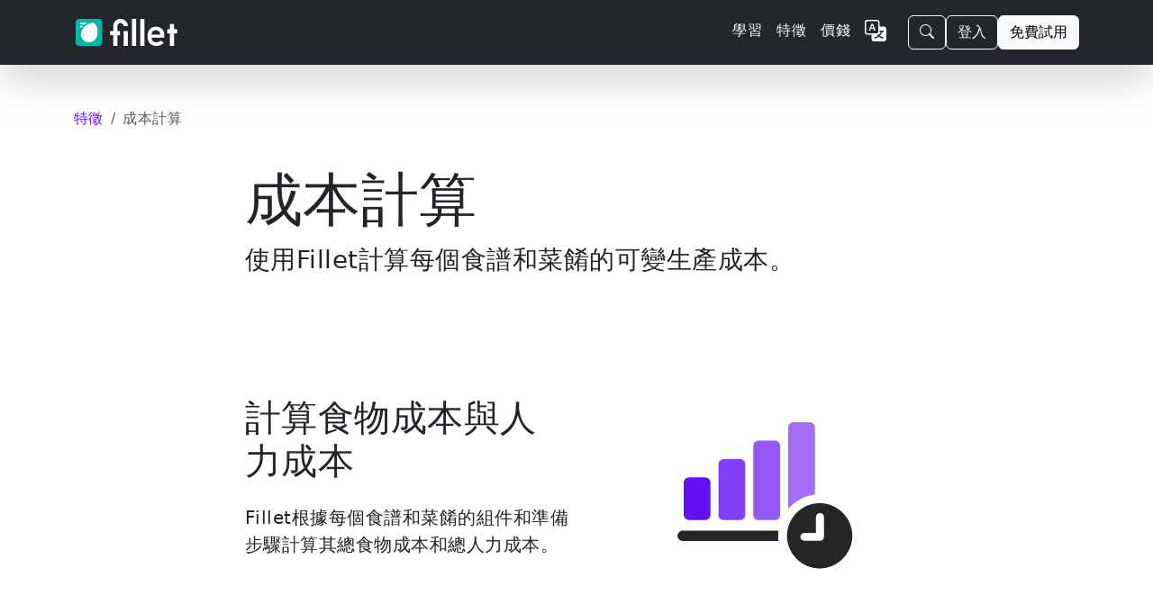

--- FILE ---
content_type: text/html;charset=UTF-8
request_url: https://fillet.sg/zh-Hant/features/cost-calculation
body_size: 15510
content:
<!doctype html>
<html lang="zh-Hant" xmlns="http://www.w3.org/1999/xhtml"
      dir="ltr">

<head>
    <meta charset="utf-8">
    <meta name="viewport" content="width=device-width, initial-scale=1, shrink-to-fit=no">
    <meta name="description" content="Fillet根據每個食譜和菜餚的組件和準備步驟計算其總食物成本和總人力成本。
根據批量大小計算可變生產成本。根據比例因子放大或縮小食譜。預覽批量大小如何影響每個組件的成本。">
    <title>成本計算 - Fillet</title>
    
    <link rel="stylesheet" href="/css/custom.min.css">
    <link rel="shortcut icon" href="/favicon.ico">
    <!-- Matomo -->
    <script>
        let _paq = window._paq = window._paq || [];
        
        _paq.push(['trackPageView']);
        _paq.push(['enableLinkTracking']);
        (function () {
            const u = "https://getfillet.matomo.cloud/";
            _paq.push(['setTrackerUrl', u + 'matomo.php']);
            _paq.push(['setSiteId', '1']);
            const d = document, g = d.createElement('script'), s = d.getElementsByTagName('script')[0];
            g.type = 'text/javascript';
            g.async = true;
            g.src = u + 'matomo.js';
            s.parentNode.insertBefore(g, s);
        })();
    </script>
    <!-- End Matomo Code -->
</head>
<body>
<svg xmlns="http://www.w3.org/2000/svg" style="display: none;">
    <symbol id="facebook" viewBox="0 0 16 16">
        <path d="M16 8.049c0-4.446-3.582-8.05-8-8.05C3.58 0-.002 3.603-.002 8.05c0 4.017 2.926 7.347 6.75 7.951v-5.625h-2.03V8.05H6.75V6.275c0-2.017 1.195-3.131 3.022-3.131.876 0 1.791.157 1.791.157v1.98h-1.009c-.993 0-1.303.621-1.303 1.258v1.51h2.218l-.354 2.326H9.25V16c3.824-.604 6.75-3.934 6.75-7.951z"></path>
    </symbol>
    <symbol id="instagram" viewBox="0 0 16 16">
        <path d="M8 0C5.829 0 5.556.01 4.703.048 3.85.088 3.269.222 2.76.42a3.917 3.917 0 0 0-1.417.923A3.927 3.927 0 0 0 .42 2.76C.222 3.268.087 3.85.048 4.7.01 5.555 0 5.827 0 8.001c0 2.172.01 2.444.048 3.297.04.852.174 1.433.372 1.942.205.526.478.972.923 1.417.444.445.89.719 1.416.923.51.198 1.09.333 1.942.372C5.555 15.99 5.827 16 8 16s2.444-.01 3.298-.048c.851-.04 1.434-.174 1.943-.372a3.916 3.916 0 0 0 1.416-.923c.445-.445.718-.891.923-1.417.197-.509.332-1.09.372-1.942C15.99 10.445 16 10.173 16 8s-.01-2.445-.048-3.299c-.04-.851-.175-1.433-.372-1.941a3.926 3.926 0 0 0-.923-1.417A3.911 3.911 0 0 0 13.24.42c-.51-.198-1.092-.333-1.943-.372C10.443.01 10.172 0 7.998 0h.003zm-.717 1.442h.718c2.136 0 2.389.007 3.232.046.78.035 1.204.166 1.486.275.373.145.64.319.92.599.28.28.453.546.598.92.11.281.24.705.275 1.485.039.843.047 1.096.047 3.231s-.008 2.389-.047 3.232c-.035.78-.166 1.203-.275 1.485a2.47 2.47 0 0 1-.599.919c-.28.28-.546.453-.92.598-.28.11-.704.24-1.485.276-.843.038-1.096.047-3.232.047s-2.39-.009-3.233-.047c-.78-.036-1.203-.166-1.485-.276a2.478 2.478 0 0 1-.92-.598 2.48 2.48 0 0 1-.6-.92c-.109-.281-.24-.705-.275-1.485-.038-.843-.046-1.096-.046-3.233 0-2.136.008-2.388.046-3.231.036-.78.166-1.204.276-1.486.145-.373.319-.64.599-.92.28-.28.546-.453.92-.598.282-.11.705-.24 1.485-.276.738-.034 1.024-.044 2.515-.045v.002zm4.988 1.328a.96.96 0 1 0 0 1.92.96.96 0 0 0 0-1.92zm-4.27 1.122a4.109 4.109 0 1 0 0 8.217 4.109 4.109 0 0 0 0-8.217zm0 1.441a2.667 2.667 0 1 1 0 5.334 2.667 2.667 0 0 1 0-5.334z"></path>
    </symbol>
    <symbol id="twitter" viewBox="0 0 16 16">
        <path d="M5.026 15c6.038 0 9.341-5.003 9.341-9.334 0-.14 0-.282-.006-.422A6.685 6.685 0 0 0 16 3.542a6.658 6.658 0 0 1-1.889.518 3.301 3.301 0 0 0 1.447-1.817 6.533 6.533 0 0 1-2.087.793A3.286 3.286 0 0 0 7.875 6.03a9.325 9.325 0 0 1-6.767-3.429 3.289 3.289 0 0 0 1.018 4.382A3.323 3.323 0 0 1 .64 6.575v.045a3.288 3.288 0 0 0 2.632 3.218 3.203 3.203 0 0 1-.865.115 3.23 3.23 0 0 1-.614-.057 3.283 3.283 0 0 0 3.067 2.277A6.588 6.588 0 0 1 .78 13.58a6.32 6.32 0 0 1-.78-.045A9.344 9.344 0 0 0 5.026 15z"></path>
    </symbol>
    <symbol id="youtube" viewBox="0 0 16 16">
        <path d="M8.051 1.999h.089c.822.003 4.987.033 6.11.335a2.01 2.01.0 011.415 1.42c.101.38.172.883.22 1.402l.01.104.022.26.008.104c.065.914.073 1.77.074 1.957v.075c-.001.194-.01 1.108-.082 2.06l-.008.105-.009.104c-.05.572-.124 1.14-.235 1.558a2.007 2.007.0 01-1.415 1.42c-1.16.312-5.569.334-6.18.335h-.142c-.309.0-1.587-.006-2.927-.052l-.17-.006-.087-.004-.171-.007-.171-.007c-1.11-.049-2.167-.128-2.654-.26a2.007 2.007.0 01-1.415-1.419c-.111-.417-.185-.986-.235-1.558L.09 9.82.082 9.716A31.4 31.4.0 010 7.68v-.122C.002 7.343.01 6.6.064 5.78l.007-.103.003-.052.008-.104.022-.26.01-.104c.048-.519.119-1.023.22-1.402a2.007 2.007.0 011.415-1.42c.487-.13 1.544-.21 2.654-.26l.17-.007.172-.006.086-.003.171-.007A99.788 99.788.0 017.858 2h.193zM6.4 5.209v4.818l4.157-2.408L6.4 5.209z"/>
    </symbol>
</svg>
<!-- Stripe JS -->
<script async src="https://js.stripe.com/v3/"></script>
<!-- end Stripe JS -->
<nav class="navbar navbar-expand-lg navbar-dark z-3 sticky-top shadow-lg" style="background-color:rgba(33,37,41,0.988);">
    <div class="container">
        <a class="navbar-brand" href="/zh-Hant/">
            <img class="d-inline-block align-middle my-2" alt="fillet_full_logo_white"
                 srcset="
                /images/logo_full.png,
                /images/logo_full_2x.png 2x,
                /images/logo_full_3x.png 3x,
                /images/logo_full_4x.png 4x
                             "
                 src="/images/logo_full.png"
                 height="30">
        </a>
        <!-- Sign in (mobile) -->
        <div class="flex-fill d-lg-none"></div>
        <a class="btn btn-outline-light me-3 d-lg-none" href="https://web.getfillet.com/login">登入</a>
        <!-- end Sign in (mobile) -->
        <button aria-controls="navbarSupportedContent" aria-expanded="false" aria-label="Toggle navigation"
                class="navbar-toggler border-0 p-0"
                data-bs-target="#navbarSupportedContent" data-bs-toggle="collapse" type="button">
            <span class="navbar-toggler-icon"></span>
        </button>
        <div class="collapse navbar-collapse flex-grow-1" id="navbarSupportedContent">
            <ul class="navbar-nav ms-auto me-3 mb-2 mb-lg-0 gap-2">
                <!-- Learn -->
                <li class="nav-item">
                    <a class="nav-link text-light letters-spaced" href="/zh-Hant/guides?utm_source=nav">
                        <span>學習</span>
                    </a>
                </li>
                <!-- end Learn -->
                <!-- Features -->
                <li class="nav-item">
                    <a class="nav-link text-light letters-spaced" href="/zh-Hant/features?utm_source=nav">
                        <span>特徵</span>
                    </a>
                </li>
                <!-- end Features -->
                <!-- Pricing -->
                <li class="nav-item">
                    <a class="nav-link text-light letters-spaced" href="/zh-Hant/pricing?utm_source=nav">價錢</a>
                </li>
                <!-- end Pricing -->
                <!-- Dropdown buttons -->
                <!-- More dropdown -->
                <li class="nav-item dropdown d-none" id="dropdown-more">
                    <a class="nav-link dropdown-toggle" href="#" role="button" data-bs-toggle="dropdown" aria-expanded="false">
                        <span>更多的</span>
                    </a>
                    <ul class="dropdown-menu dropdown-menu-dark dropdown-menu-lg-end">
                        <li><a class="dropdown-item my-1" href="/zh-Hant/support?utm_source=nav">
                            <svg xmlns="http://www.w3.org/2000/svg" width="1em" height="1em" fill="currentColor" class="bi bi-book me-2" viewBox="0 0 16 16">
                                <path fill-rule="evenodd" d="M1 2.828c.885-.37 2.154-.769 3.388-.893 1.33-.134 2.458.063 3.112.752v9.746c-.935-.53-2.12-.603-3.213-.493-1.18.12-2.37.461-3.287.811V2.828zm7.5-.141c.654-.689 1.782-.886 3.112-.752 1.234.124 2.503.523 3.388.893v9.923c-.918-.35-2.107-.692-3.287-.81-1.094-.111-2.278-.039-3.213.492V2.687zM8 1.783C7.015.936 5.587.81 4.287.94c-1.514.153-3.042.672-3.994 1.105A.5.5 0 0 0 0 2.5v11a.5.5 0 0 0 .707.455c.882-.4 2.303-.881 3.68-1.02 1.409-.142 2.59.087 3.223.877a.5.5 0 0 0 .78 0c.633-.79 1.814-1.019 3.222-.877 1.378.139 2.8.62 3.681 1.02A.5.5 0 0 0 16 13.5v-11a.5.5 0 0 0-.293-.455c-.952-.433-2.48-.952-3.994-1.105C10.413.809 8.985.936 8 1.783z"/>
                            </svg>
                            <span>支援</span>
                        </a></li>
                        <li><a class="dropdown-item my-1" href="/zh-Hant/platforms-and-downloads?utm_source=nav">
                            <svg xmlns="http://www.w3.org/2000/svg" width="1em" height="1em" fill="currentColor" class="bi bi-display me-2" viewBox="0 0 16 16">
                                <path fill-rule="evenodd" d="M0 4s0-2 2-2h12s2 0 2 2v6s0 2-2 2h-4c0 .667.083 1.167.25 1.5H11a.5.5 0 0 1 0 1H5a.5.5 0 0 1 0-1h.75c.167-.333.25-.833.25-1.5H2s-2 0-2-2V4zm1.398-.855a.758.758 0 0 0-.254.302A1.46 1.46 0 0 0 1 4.01V10c0 .325.078.502.145.602.07.105.17.188.302.254a1.464 1.464 0 0 0 .538.143L2.01 11H14c.325 0 .502-.078.602-.145a.758.758 0 0 0 .254-.302 1.464 1.464 0 0 0 .143-.538L15 9.99V4c0-.325-.078-.502-.145-.602a.757.757 0 0 0-.302-.254A1.46 1.46 0 0 0 13.99 3H2c-.325 0-.502.078-.602.145z"/>
                            </svg>
                            <span>平台</span></a>
                        </li>
                        <li><a class="dropdown-item my-1" href="/zh-Hant/solutions?utm_source=nav">
                            <svg xmlns="http://www.w3.org/2000/svg" width="1em" height="1em" fill="currentColor" class="bi bi-database me-2" viewBox="0 0 16 16">
                                <path d="M4.318 2.687C5.234 2.271 6.536 2 8 2s2.766.27 3.682.687C12.644 3.125 13 3.627 13 4c0 .374-.356.875-1.318 1.313C10.766 5.729 9.464 6 8 6s-2.766-.27-3.682-.687C3.356 4.875 3 4.373 3 4c0-.374.356-.875 1.318-1.313ZM13 5.698V7c0 .374-.356.875-1.318 1.313C10.766 8.729 9.464 9 8 9s-2.766-.27-3.682-.687C3.356 7.875 3 7.373 3 7V5.698c.271.202.58.378.904.525C4.978 6.711 6.427 7 8 7s3.022-.289 4.096-.777A4.92 4.92 0 0 0 13 5.698ZM14 4c0-1.007-.875-1.755-1.904-2.223C11.022 1.289 9.573 1 8 1s-3.022.289-4.096.777C2.875 2.245 2 2.993 2 4v9c0 1.007.875 1.755 1.904 2.223C4.978 15.71 6.427 16 8 16s3.022-.289 4.096-.777C13.125 14.755 14 14.007 14 13V4Zm-1 4.698V10c0 .374-.356.875-1.318 1.313C10.766 11.729 9.464 12 8 12s-2.766-.27-3.682-.687C3.356 10.875 3 10.373 3 10V8.698c.271.202.58.378.904.525C4.978 9.71 6.427 10 8 10s3.022-.289 4.096-.777A4.92 4.92 0 0 0 13 8.698Zm0 3V13c0 .374-.356.875-1.318 1.313C10.766 14.729 9.464 15 8 15s-2.766-.27-3.682-.687C3.356 13.875 3 13.373 3 13v-1.302c.271.202.58.378.904.525C4.978 12.71 6.427 13 8 13s3.022-.289 4.096-.777c.324-.147.633-.323.904-.525Z"/>
                            </svg>
                            <span>解決方案</span>
                        </a>
                        </li>
                        <li><a class="dropdown-item my-1" href="/zh-Hant/training?utm_source=nav">
                            <svg xmlns="http://www.w3.org/2000/svg" width="1em" height="1em" fill="currentColor" class="bi bi-person-workspace me-2" viewBox="0 0 16 16">
                                <path fill-rule="evenodd" d="M4 16s-1 0-1-1 1-4 5-4 5 3 5 4-1 1-1 1H4Zm4-5.95a2.5 2.5 0 1 0 0-5 2.5 2.5 0 0 0 0 5Z"/>
                                <path d="M2 1a2 2 0 0 0-2 2v9.5A1.5 1.5 0 0 0 1.5 14h.653a5.373 5.373 0 0 1 1.066-2H1V3a1 1 0 0 1 1-1h12a1 1 0 0 1 1 1v9h-2.219c.554.654.89 1.373 1.066 2h.653a1.5 1.5 0 0 0 1.5-1.5V3a2 2 0 0 0-2-2H2Z"/>
                            </svg>
                            <span>訓練</span>
                        </a></li>
                        <li><a class="dropdown-item my-1" href="/zh-Hant/customers?utm_source=nav">
                            <svg xmlns="http://www.w3.org/2000/svg" width="1em" height="1em" fill="currentColor" class="bi bi-chat-square-quote me-2" viewBox="0 0 16 16">
                                <path d="M14 1a1 1 0 0 1 1 1v8a1 1 0 0 1-1 1h-2.5a2 2 0 0 0-1.6.8L8 14.333 6.1 11.8a2 2 0 0 0-1.6-.8H2a1 1 0 0 1-1-1V2a1 1 0 0 1 1-1h12zM2 0a2 2 0 0 0-2 2v8a2 2 0 0 0 2 2h2.5a1 1 0 0 1 .8.4l1.9 2.533a1 1 0 0 0 1.6 0l1.9-2.533a1 1 0 0 1 .8-.4H14a2 2 0 0 0 2-2V2a2 2 0 0 0-2-2H2z"/>
                                <path d="M7.066 4.76A1.665 1.665 0 0 0 4 5.668a1.667 1.667 0 0 0 2.561 1.406c-.131.389-.375.804-.777 1.22a.417.417 0 1 0 .6.58c1.486-1.54 1.293-3.214.682-4.112zm4 0A1.665 1.665 0 0 0 8 5.668a1.667 1.667 0 0 0 2.561 1.406c-.131.389-.375.804-.777 1.22a.417.417 0 1 0 .6.58c1.486-1.54 1.293-3.214.682-4.112z"/>
                            </svg>
                            <span>顧客</span>
                        </a></li>
                        <li><a class="dropdown-item my-1" href="/zh-Hant/newsroom?utm_source=nav">
                            <svg xmlns="http://www.w3.org/2000/svg" width="16" height="16" fill="currentColor" class="bi bi-card-text me-2" viewBox="0 0 16 16">
                                <path d="M14.5 3a.5.5 0 0 1 .5.5v9a.5.5 0 0 1-.5.5h-13a.5.5 0 0 1-.5-.5v-9a.5.5 0 0 1 .5-.5zm-13-1A1.5 1.5 0 0 0 0 3.5v9A1.5 1.5 0 0 0 1.5 14h13a1.5 1.5 0 0 0 1.5-1.5v-9A1.5 1.5 0 0 0 14.5 2z"/>
                                <path d="M3 5.5a.5.5 0 0 1 .5-.5h9a.5.5 0 0 1 0 1h-9a.5.5 0 0 1-.5-.5M3 8a.5.5 0 0 1 .5-.5h9a.5.5 0 0 1 0 1h-9A.5.5 0 0 1 3 8m0 2.5a.5.5 0 0 1 .5-.5h6a.5.5 0 0 1 0 1h-6a.5.5 0 0 1-.5-.5"/>
                            </svg>
                            <span>編輯部</span>
                        </a></li>
                        <li><a class="dropdown-item my-1" href="/zh-Hant/quick-start-guide?utm_source=nav">
                            <svg xmlns="http://www.w3.org/2000/svg" width="16" height="16" fill="currentColor" class="bi bi-lightbulb me-2" viewBox="0 0 16 16">
                                <path d="M2 6a6 6 0 1 1 10.174 4.31c-.203.196-.359.4-.453.619l-.762 1.769A.5.5 0 0 1 10.5 13a.5.5 0 0 1 0 1 .5.5 0 0 1 0 1l-.224.447a1 1 0 0 1-.894.553H6.618a1 1 0 0 1-.894-.553L5.5 15a.5.5 0 0 1 0-1 .5.5 0 0 1 0-1 .5.5 0 0 1-.46-.302l-.761-1.77a1.964 1.964 0 0 0-.453-.618A5.984 5.984 0 0 1 2 6zm6-5a5 5 0 0 0-3.479 8.592c.263.254.514.564.676.941L5.83 12h4.342l.632-1.467c.162-.377.413-.687.676-.941A5 5 0 0 0 8 1z"/>
                            </svg>
                            <span>快速入門指南</span>
                        </a></li>
                    </ul>
                </li>
                <!-- end More dropdown -->
                <!-- end Dropdown buttons -->
                <!-- Register -->
                <li class="nav-item d-none">
                    <a class="nav-link" href="https://web.getfillet.com/register?utm_source=nav">登記</a>
                </li>
                <!-- end Register -->
                <!-- Language switcher -->
                <li class="nav-item">
                    <a class="nav-link" href="/?utm_source=nav">
                        <svg xmlns="http://www.w3.org/2000/svg" width="1.5em" height="1.5em" fill="currentColor" class="bi bi-translate text-light" viewBox="0 0 16 16">
                            <path fill-rule="evenodd" d="M4.545 6.714 4.11 8H3l1.862-5h1.284L8 8H6.833l-.435-1.286H4.545zm1.634-.736L5.5 3.956h-.049l-.679 2.022H6.18z"/>
                            <path d="M0 2a2 2 0 0 1 2-2h7a2 2 0 0 1 2 2v3h3a2 2 0 0 1 2 2v7a2 2 0 0 1-2 2H7a2 2 0 0 1-2-2v-3H2a2 2 0 0 1-2-2V2zm2-1a1 1 0 0 0-1 1v7a1 1 0 0 0 1 1h7a1 1 0 0 0 1-1V2a1 1 0 0 0-1-1H2zm7.138 9.995c.193.301.402.583.63.846-.748.575-1.673 1.001-2.768 1.292.178.217.451.635.555.867 1.125-.359 2.08-.844 2.886-1.494.777.665 1.739 1.165 2.93 1.472.133-.254.414-.673.629-.89-1.125-.253-2.057-.694-2.82-1.284.681-.747 1.222-1.651 1.621-2.757H14V8h-3v1.047h.765c-.318.844-.74 1.546-1.272 2.13a6.066 6.066 0 0 1-.415-.492 1.988 1.988 0 0 1-.94.31z"/>
                        </svg>
                    </a>
                </li>
                <!-- end Language switcher -->
            </ul>

            <!-- START NEW BUTTON GROUP WRAPPER -->
            <div class="d-flex align-items-center gap-2">
                <!-- Search Button (MOVED HERE) -->
                <button
                        class="btn btn-outline-light"
                        type="button"
                        data-bs-toggle="modal"
                        data-bs-target="#site-search-modal">
                    <svg xmlns="http://www.w3.org/2000/svg" width="16" height="16" fill="currentColor" class="bi bi-search" viewBox="0 0 16 16">
                        <path d="M11.742 10.344a6.5 6.5 0 1 0-1.397 1.398h-.001q.044.06.098.115l3.85 3.85a1 1 0 0 0 1.415-1.414l-3.85-3.85a1 1 0 0 0-.115-.1zM12 6.5a5.5 5.5 0 1 1-11 0 5.5 5.5 0 0 1 11 0"/>
                    </svg>
                </button>

                <!-- Sign in (Desktop) -->
                <a class="btn btn-outline-light" href="https://web.getfillet.com/login">登入</a>

                <!-- Try for free -->
                <a class="btn btn-light" href="/zh-Hant/get-started?utm_source=navbar">免費試用</a>
            </div>
            <!-- END NEW BUTTON GROUP WRAPPER -->

        </div>
    </div>
</nav>
<!-- Content -->
<div id="content">
    <svg xmlns="http://www.w3.org/2000/svg" style="display: none;">
        <symbol id="chart_bar" viewBox="0 0 22.1484 18.0371">
            <path d="M0 17.2559C0 17.6953 0.361328 18.0371 0.78125 18.0371L20.9961 18.0371C21.4258 18.0371 21.7871 17.6953 21.7871 17.2559C21.7871 16.8262 21.4258 16.4746 20.9961 16.4746L0.78125 16.4746C0.361328 16.4746 0 16.8262 0 17.2559Z"
                  fill="#000000" fill-opacity="0.85"/>
            <path d="M16.7871 13.9941C16.7871 14.541 17.1289 14.8633 17.6953 14.8633L19.9512 14.8633C20.5078 14.8633 20.8594 14.541 20.8594 13.9941L20.8594 7.53906C20.8594 6.99219 20.5078 6.66016 19.9512 6.66016L17.6953 6.66016C17.1289 6.66016 16.7871 6.99219 16.7871 7.53906Z"
                  fill="#8549F1" fill-opacity="1"/>
            <path d="M11.4941 13.9941C11.4941 14.541 11.8457 14.8633 12.4023 14.8633L14.6582 14.8633C15.2246 14.8633 15.5762 14.541 15.5762 13.9941L15.5762 3.0957C15.5762 2.54883 15.2246 2.22656 14.6582 2.22656L12.4023 2.22656C11.8457 2.22656 11.4941 2.54883 11.4941 3.0957Z"
                  fill="#6610f2" fill-opacity="1"/>
            <path d="M6.21094 13.9941C6.21094 14.541 6.55273 14.8633 7.10938 14.8633L9.375 14.8633C9.93164 14.8633 10.2832 14.541 10.2832 13.9941L10.2832 0.869141C10.2832 0.322266 9.93164 0 9.375 0L7.10938 0C6.55273 0 6.21094 0.322266 6.21094 0.869141Z"
                  fill="#C2A1F7" fill-opacity="1"/>
            <path d="M0.917969 13.9941C0.917969 14.541 1.26953 14.8633 1.82617 14.8633L4.08203 14.8633C4.64844 14.8633 5 14.541 5 13.9941L5 5.35156C5 4.81445 4.64844 4.48242 4.08203 4.48242L1.82617 4.48242C1.26953 4.48242 0.917969 4.81445 0.917969 5.35156Z"
                  fill="#A275F4" fill-opacity="1"/>
        </symbol>
        <symbol id="chart_bar_clock" viewBox="0 0 35.0098 29.0723">
            <path d="M22.4669 21.9922C22.4289 22.2472 22.4121 22.5086 22.4121 22.7734C22.4121 23.0385 22.4287 23.2998 22.4661 23.5547L7.91992 23.5547C7.5 23.5547 7.13867 23.2129 7.13867 22.7734C7.13867 22.3438 7.5 21.9922 7.91992 21.9922Z"
                  fill="#000000" fill-opacity="0.85"/>
            <path d="M27.998 6.38672L27.998 16.5283C26.3765 16.7111 24.9352 17.5217 23.9258 18.7088L23.9258 6.38672C23.9258 5.83984 24.2676 5.51758 24.8242 5.51758L27.0801 5.51758C27.6465 5.51758 27.998 5.83984 27.998 6.38672Z"
                  fill="#6610f2" fill-opacity="0.6"/>
            <path d="M22.7148 9.17969L22.7148 19.5117C22.7148 20.0586 22.3633 20.3809 21.7969 20.3809L19.541 20.3809C18.9844 20.3809 18.6328 20.0586 18.6328 19.5117L18.6328 9.17969C18.6328 8.63281 18.9844 8.31055 19.541 8.31055L21.7969 8.31055C22.3633 8.31055 22.7148 8.63281 22.7148 9.17969Z"
                  fill="#6610f2" fill-opacity="0.7"/>
            <path d="M17.4219 11.9727L17.4219 19.5117C17.4219 20.0586 17.0703 20.3809 16.5137 20.3809L14.248 20.3809C13.6914 20.3809 13.3496 20.0586 13.3496 19.5117L13.3496 11.9727C13.3496 11.4453 13.6914 11.1133 14.248 11.1133L16.5137 11.1133C17.0703 11.1133 17.4219 11.4453 17.4219 11.9727Z"
                  fill="#6610f2" fill-opacity="0.8"/>
            <path d="M12.1387 14.7754L12.1387 19.5117C12.1387 20.0586 11.7871 20.3809 11.2305 20.3809L8.97461 20.3809C8.4082 20.3809 8.05664 20.0586 8.05664 19.5117L8.05664 14.7754C8.05664 14.2285 8.4082 13.8965 8.97461 13.8965L11.2305 13.8965C11.7871 13.8965 12.1387 14.2285 12.1387 14.7754Z"
                  fill="#6610f2" fill-opacity="1"/>
            <path d="M33.6719 22.7734C33.6719 25.4883 31.3965 27.7344 28.7109 27.7344C25.9961 27.7344 23.75 25.5078 23.75 22.7734C23.75 20.0586 25.9961 17.8125 28.7109 17.8125C31.4355 17.8125 33.6719 20.0586 33.6719 22.7734ZM28.1543 19.8926L28.1543 22.334L26.3965 22.334C26.0645 22.334 25.7812 22.6074 25.7812 22.9297C25.7812 23.2617 26.0547 23.5352 26.3965 23.5352L28.7598 23.5352C29.1016 23.5352 29.3652 23.2715 29.3652 22.9297L29.3652 19.8926C29.3652 19.5605 29.0918 19.3066 28.7598 19.3066C28.4277 19.3066 28.1543 19.5605 28.1543 19.8926Z"
                  fill="#000000" fill-opacity="0.85"/>
        </symbol>
        <symbol id="chart_arrow_up" viewBox="0 0 21.3574 18.1738">
            <path d="M20.4102 3.03711L18.9648 8.75977C18.8379 9.25781 18.3789 9.47266 18.0273 9.12109L16.4258 7.50977L12.4414 11.5137C12.002 11.9531 11.582 12.1582 11.1133 12.1582C10.6543 12.1582 10.2148 11.9531 9.79492 11.5137L6.20117 7.83203C6.11328 7.74414 6.02539 7.69531 5.9375 7.69531C5.84961 7.69531 5.76172 7.74414 5.67383 7.83203L1.57227 12.0094L1.57227 9.62098L4.61914 6.5332C5.06836 6.08398 5.47852 5.88867 5.9375 5.88867C6.39648 5.88867 6.82617 6.09375 7.25586 6.5332L10.8496 10.2148C10.9375 10.3027 11.0352 10.3516 11.1133 10.3516C11.2012 10.3516 11.2988 10.3027 11.3867 10.2148L15.2344 6.31836L13.623 4.70703C13.2715 4.35547 13.4863 3.90625 13.9844 3.76953L19.6973 2.33398C20.1367 2.2168 20.5273 2.58789 20.4102 3.03711Z"
                  fill="#000000" fill-opacity="0.85"/>
            <path d="M0 17.4023C0 17.8711 0.3125 18.1738 0.78125 18.1738L20.2051 18.1738C20.6348 18.1738 20.9961 17.832 20.9961 17.3926C20.9961 16.9629 20.6348 16.6113 20.2051 16.6113L1.8457 16.6113C1.64062 16.6113 1.57227 16.543 1.57227 16.3379L1.57227 0.898438C1.57227 0.478516 1.2207 0.117188 0.791016 0.117188C0.351562 0.117188 0 0.478516 0 0.898438Z"
                  fill="#6610f2"/>
        </symbol>
        <symbol id="square_resize" viewBox="0 0 19 19">
                <path d="M3.54146 1.67793C4.00191 1.67793 4.38147 1.29836 4.38147 0.837915C4.38147 0.379574 4.00191 0 3.54146 0C3.08312 0 2.70355 0.379574 2.70355 0.837915C2.70355 1.29836 3.08312 1.67793 3.54146 1.67793ZM6.27232 1.67793C6.73277 1.67793 7.11021 1.29836 7.11021 0.837915C7.11021 0.379574 6.73277 0 6.27232 0C5.81396 0 5.43441 0.379574 5.43441 0.837915C5.43441 1.29836 5.81396 1.67793 6.27232 1.67793ZM9.00318 1.67793C9.46363 1.67793 9.84107 1.29836 9.84107 0.837915C9.84107 0.379574 9.46363 0 9.00318 0C8.54271 0 8.15492 0.379574 8.15492 0.837915C8.15492 1.29836 8.54271 1.67793 9.00318 1.67793ZM11.7258 1.67793C12.1862 1.67793 12.5741 1.29836 12.5741 0.837915C12.5741 0.379574 12.1862 0 11.7258 0C11.2654 0 10.8879 0.379574 10.8879 0.837915C10.8879 1.29836 11.2654 1.67793 11.7258 1.67793ZM14.4567 1.67793C14.915 1.67793 15.2946 1.29836 15.2946 0.837915C15.2946 0.379574 14.915 0 14.4567 0C13.9962 0 13.6187 0.379574 13.6187 0.837915C13.6187 1.29836 13.9962 1.67793 14.4567 1.67793ZM17.1875 1.67793C17.6459 1.67793 18.0254 1.29836 18.0254 0.837915C18.0254 0.379574 17.6459 0 17.1875 0C16.7271 0 16.3475 0.379574 16.3475 0.837915C16.3475 1.29836 16.7271 1.67793 17.1875 1.67793ZM17.1875 4.40877C17.6459 4.40877 18.0254 4.02922 18.0254 3.56877C18.0254 3.11043 17.6459 2.73086 17.1875 2.73086C16.7271 2.73086 16.3475 3.11043 16.3475 3.56877C16.3475 4.02922 16.7271 4.40877 17.1875 4.40877ZM17.1875 7.13752C17.6459 7.13752 18.0254 6.74973 18.0254 6.28926C18.0254 5.83093 17.6459 5.45137 17.1875 5.45137C16.7271 5.45137 16.3475 5.83093 16.3475 6.28926C16.3475 6.74973 16.7271 7.13752 17.1875 7.13752ZM17.1875 9.86014C17.6459 9.86014 18.0254 9.4827 18.0254 9.02223C18.0254 8.56178 17.6459 8.18434 17.1875 8.18434C16.7271 8.18434 16.3475 8.56178 16.3475 9.02223C16.3475 9.4827 16.7271 9.86014 17.1875 9.86014ZM17.1875 12.591C17.6459 12.591 18.0254 12.2136 18.0254 11.7531C18.0254 11.2926 17.6459 10.9152 17.1875 10.9152C16.7271 10.9152 16.3475 11.2926 16.3475 11.7531C16.3475 12.2136 16.7271 12.591 17.1875 12.591ZM17.1875 15.3219C17.6459 15.3219 18.0254 14.9423 18.0254 14.4839C18.0254 14.0235 17.6459 13.6461 17.1875 13.6461C16.7271 13.6461 16.3475 14.0235 16.3475 14.4839C16.3475 14.9423 16.7271 15.3219 17.1875 15.3219Z" fill="#6610F2" fill-opacity="0.5"/>
                <path d="M0.777238 18.0445H17.2401C17.6773 18.0445 18.0254 17.6964 18.0254 17.2591C18.0254 16.824 17.6773 16.4738 17.2401 16.4738H1.85031C1.63675 16.4738 1.56198 16.399 1.56198 16.1958V0.774997C1.56198 0.350237 1.22213 0 0.77664 0C0.34975 0 0.00164795 0.350237 0.00164795 0.774997V17.2689C0.00164795 17.7272 0.308553 18.0445 0.777238 18.0445Z" fill="#6610F2"/>
                <path d="M3.67738 13.6572C3.58611 14.0763 3.93252 14.3895 4.35157 14.3065L7.49173 13.6461C7.93569 13.5527 8.10996 13.1068 7.79671 12.7936L6.91329 11.9102L11.945 6.94901L12.818 7.83454C13.1209 8.14779 13.5917 7.97354 13.683 7.52956L14.3559 4.37695C14.4492 3.9579 14.0925 3.63642 13.6838 3.72977L10.5436 4.3902C10.0893 4.48355 9.92541 4.92733 10.2386 5.2302L11.122 6.11363L6.09036 11.0851L5.21731 10.1892C4.91443 9.88849 4.44362 10.071 4.35026 10.5046L3.67738 13.6572Z" fill="#000000" fill-opacity="0.85"/>
        </symbol>
        <symbol id="rectangle_inset" viewBox="0 0 24.6582 19.7949">
            <path d="M19.4727 3.02734L19.4727 4.52148L17.9004 4.52148L17.9004 3.11523C17.9004 2.09961 17.3438 1.57227 16.377 1.57227L3.08594 1.57227C2.10938 1.57227 1.57227 2.09961 1.57227 3.11523L1.57227 12.1582C1.57227 13.1738 2.10938 13.6914 3.08594 13.6914L4.82422 13.6914L4.82422 15.2637L3.06641 15.2637C1.01562 15.2637 0 14.2578 0 12.2363L0 3.02734C0 1.01562 1.01562 0 3.06641 0L16.4062 0C18.4375 0 19.4727 1.01562 19.4727 3.02734Z"
                  fill="#6610f2"/>
            <path d="M7.89062 19.7852L21.2305 19.7852C23.2617 19.7852 24.2969 18.7695 24.2969 16.7578L24.2969 7.54883C24.2969 5.53711 23.2617 4.52148 21.2305 4.52148L7.89062 4.52148C5.83984 4.52148 4.82422 5.53711 4.82422 7.54883L4.82422 16.7578C4.82422 18.7793 5.83984 19.7852 7.89062 19.7852ZM7.91016 18.2129C6.93359 18.2129 6.39648 17.6953 6.39648 16.6797L6.39648 7.63672C6.39648 6.62109 6.93359 6.09375 7.91016 6.09375L21.2012 6.09375C22.168 6.09375 22.7246 6.62109 22.7246 7.63672L22.7246 16.6797C22.7246 17.6953 22.168 18.2129 21.2012 18.2129Z"
                  fill="#6610f2"/>
            <path d="M8.59375 16.8848L20.5371 16.8848C21.1523 16.8848 21.3965 16.6309 21.3965 16.0059L21.3965 8.31055C21.3965 7.68555 21.1523 7.43164 20.5371 7.43164L8.59375 7.43164C7.97852 7.43164 7.73438 7.68555 7.73438 8.31055L7.73438 16.0059C7.73438 16.6309 7.97852 16.8848 8.59375 16.8848Z"
                  fill="#000000" fill-opacity="0.85"/>
        </symbol>
        <symbol id="clock_checkmark" viewBox="0 0 30 23">
                <path d="M24.5285 10.3269C24.1345 10.2463 23.727 10.2051 23.3105 10.2051C23.1516 10.2051 22.9939 10.2111 22.8394 10.2292C22.2844 6.17777 18.8309 3.0957 14.6191 3.0957C10.0098 3.0957 6.33789 6.78711 6.33789 11.3965C6.33789 16.0059 10.0195 19.6973 14.6289 19.6973C15.6833 19.6973 16.6897 19.5041 17.6108 19.1429C17.8424 19.6567 18.1463 20.1306 18.5074 20.5546C17.3123 21.071 16.0003 21.3574 14.6289 21.3574C9.18945 21.3574 4.66797 16.8359 4.66797 11.3965C4.66797 5.94727 9.17969 1.43555 14.6191 1.43555C19.7071 1.43555 23.9863 5.36889 24.5285 10.3269Z" fill="#6610F2"/>
                <path opacity="0.85" d="M15.3027 5.18555V11.7676C15.3027 12.1582 15 12.4512 14.6191 12.4512H9.52148C9.13086 12.4512 8.83789 12.1582 8.83789 11.7676C8.83789 11.3867 9.13086 11.0938 9.52148 11.0938H13.9453V5.18555C13.9453 4.80469 14.2383 4.51172 14.6191 4.51172C15 4.51172 15.3027 4.80469 15.3027 5.18555Z" fill="#6610F2" fill-opacity="0.75"/>
                <path d="M28.2715 16.5039C28.2715 19.2188 26.0059 21.4648 23.3105 21.4648C20.5957 21.4648 18.3496 19.2383 18.3496 16.5039C18.3496 13.7891 20.5957 11.543 23.3105 11.543C26.0352 11.543 28.2715 13.7793 28.2715 16.5039ZM25.0781 14.3066L22.6953 17.6074L21.4941 16.3086C21.3867 16.2012 21.2305 16.1035 21.0254 16.1035C20.6836 16.1035 20.4199 16.3672 20.4199 16.7188C20.4199 16.8555 20.459 17.0312 20.5762 17.1582L22.2266 18.9746C22.3535 19.1113 22.5586 19.1797 22.7148 19.1797C22.9297 19.1797 23.125 19.0918 23.2324 18.9453L26.0645 15.0098C26.1621 14.8828 26.2012 14.7461 26.2012 14.6387C26.2012 14.2969 25.918 14.0332 25.5859 14.0332C25.3711 14.0332 25.1855 14.1406 25.0781 14.3066Z" fill="#000000" fill-opacity="0.85"/>
        </symbol>
        <symbol id="stack_forward" viewBox="0 0 19.6289 22.279">
            <path d="M11.2207 1.43734L11.2207 3.48187L9.62891 4.39998L9.62891 1.97445C9.62891 1.87679 9.56055 1.82797 9.46289 1.88656L2.02148 6.18343C1.70898 6.36898 1.5918 6.5057 1.5918 6.92562L1.5918 15.4803C1.5918 15.578 1.65039 15.6073 1.73828 15.5584L3.89648 14.3143L3.89648 16.2009L2.35352 17.0916C0.986328 17.8827 0 17.3553 0 15.7147L0 6.86703C0 5.8514 0.332031 5.27523 1.20117 4.76742L9.02344 0.245934C9.99023-0.300941 11.2207 0.0506216 11.2207 1.43734Z"
                  fill="#6610f2" fill-opacity="0.5"/>
            <path d="M15.1172 3.68343L15.1172 6.07216L13.5254 6.99226L13.5254 4.22054C13.5254 4.13265 13.457 4.07406 13.3594 4.13265L5.91797 8.42953C5.60547 8.61507 5.48828 8.75179 5.48828 9.17172L5.48828 17.7264C5.48828 17.8241 5.54688 17.8534 5.63477 17.8045L8.04688 16.414L8.04688 18.3079L6.25 19.3475C4.87305 20.1287 3.89648 19.6014 3.89648 17.9705L3.89648 9.11312C3.89648 8.10726 4.21875 7.53109 5.09766 7.01351L12.9199 2.50179C13.8867 1.94515 15.1172 2.30648 15.1172 3.68343Z"
                  fill="#6610f2"/>
            <path d="M8.04688 11.5545L8.04688 20.4119C8.04688 22.0428 9.0332 22.5799 10.4004 21.7889L18.0469 17.3651C19.0039 16.8182 19.2676 16.2616 19.2676 15.2264L19.2676 6.12484C19.2676 4.74789 18.0371 4.39632 17.0703 4.9432L9.24805 9.46468C8.37891 9.9725 8.04688 10.5487 8.04688 11.5545ZM10.0684 10.8709L17.5098 6.57406C17.6074 6.52523 17.6758 6.57406 17.6758 6.66195L17.6758 15.1971C17.6758 15.5877 17.5977 15.744 17.2656 15.9393L9.78516 20.2557C9.69727 20.3045 9.63867 20.2655 9.63867 20.1678L9.63867 11.6131C9.63867 11.1932 9.75586 11.0565 10.0684 10.8709Z"
                  fill="#000000" fill-opacity="0.85"/>
        </symbol>
        <symbol id="stack_upward" viewBox="0 0 32.8223 26.377">
            <path d="M15.8496 22.4121C15.9961 22.4902 16.1133 22.5488 16.2305 22.5488C16.3379 22.5488 16.4551 22.4902 16.6016 22.4121L20.7627 20.0035L19.4043 22.4316C19.3619 22.5053 19.3231 22.5817 19.2891 22.6609L17.2949 23.8379C16.8848 24.082 16.582 24.248 16.2305 24.248C15.8691 24.248 15.5762 24.082 15.1562 23.8379L6.77734 18.8867C6.41602 18.6816 6.24023 18.3398 6.24023 18.0371C6.24023 17.6367 6.5332 17.3145 6.80664 17.1777Z"
                  fill="#6610f2" fill-opacity="0.5"/>
            <path d="M26.2103 13.5311C26.1201 13.5204 26.029 13.5156 25.9375 13.5156C25 13.5156 24.1113 14.0039 23.6328 14.873L23.0215 15.9657L17.2949 19.3457C16.8848 19.5898 16.582 19.7559 16.2305 19.7559C15.8691 19.7559 15.5762 19.5898 15.1562 19.3457L6.77734 14.3945C6.41602 14.1797 6.24023 13.8477 6.24023 13.5449C6.24023 13.1445 6.5332 12.8125 6.80664 12.6855L15.8496 17.9102C15.9961 17.9883 16.1133 18.0469 16.2305 18.0469C16.3379 18.0469 16.4551 17.9883 16.6016 17.9102L25.6445 12.6855C25.9148 12.811 26.2041 13.1368 26.2103 13.5311Z"
                  fill="#6610f2" fill-opacity="0.8"/>
            <path d="M17.4707 2.96875L25.1074 7.40234C25.8984 7.86133 26.2012 8.22266 26.2012 8.75C26.2012 9.28711 25.8984 9.64844 25.1074 10.1074L17.4707 14.541C17.002 14.8145 16.6211 14.9414 16.2305 14.9414C15.8301 14.9414 15.459 14.8145 14.9805 14.541L7.34375 10.1074C6.55273 9.64844 6.25 9.28711 6.25 8.75C6.25 8.22266 6.55273 7.86133 7.34375 7.40234L14.9805 2.96875C15.459 2.69531 15.8301 2.56836 16.2305 2.56836C16.6211 2.56836 17.002 2.69531 17.4707 2.96875Z"
                  fill="#6610f2"/>
            <path d="M27.0703 15.5176L31.3086 23.0762C31.4258 23.291 31.4844 23.5059 31.4844 23.7305C31.4844 24.4629 30.9668 25.0391 30.166 25.0391L21.6992 25.0391C20.8984 25.0391 20.3906 24.4629 20.3906 23.7305C20.3906 23.5059 20.4492 23.291 20.5664 23.0859L24.7949 15.5176C25.0391 15.0684 25.4883 14.8535 25.9375 14.8535C26.377 14.8535 26.8164 15.0684 27.0703 15.5176ZM25.1074 22.7246C25.1074 23.1836 25.4883 23.5547 25.9375 23.5547C26.3965 23.5547 26.7578 23.1836 26.7578 22.7246C26.7676 22.2852 26.3965 21.9043 25.9375 21.9043C25.4883 21.9043 25.1074 22.2754 25.1074 22.7246ZM25.2637 17.8711L25.3516 20.6543C25.3613 20.9863 25.5957 21.2207 25.9375 21.2207C26.2793 21.2207 26.5234 20.9863 26.5332 20.6543L26.6113 17.8711C26.6211 17.4707 26.3477 17.1973 25.9375 17.1973C25.5273 17.1973 25.2539 17.4707 25.2637 17.8711Z"
                  fill="#000000" fill-opacity="0.85"/>
        </symbol>
        <symbol id="pie_chart" viewBox="0 0 20 20">
            <path d="M19.9219 9.95117C19.9219 8.48633 19.5605 6.95312 18.9453 5.70312L10.9668 10.293L17.3438 16.5918C18.9453 14.8438 19.9219 12.4414 19.9219 9.95117Z" fill="#6610f2"/>
            <path d="M10.42 9.0918L18.3009 4.56055C16.6017 1.89453 13.5255 0.126953 10.42 0V9.0918Z" fill="#6610f2" fill-opacity="0.7"/>
            <path d="M9.96094 19.9121C12.3047 19.9121 14.5703 19.0723 16.377 17.5391L9.3457 10.6445C9.15039 10.4688 9.11133 10.3027 9.11133 10.0391V0.0292969C4.04297 0.46875 0 4.79492 0 9.95117C0 15.4004 4.52148 19.9121 9.96094 19.9121Z" fill="#000000" fill-opacity="0.85"/>
        </symbol>
    </svg>
    <main>
        <div class="container py-5" style="letter-spacing:0.03em;">
            <!-- Breadcrumbs -->
            <nav aria-label="breadcrumb">
                <ol class="breadcrumb">
                    <li class="breadcrumb-item ">
                        <a class="text-decoration-none" href="/zh-Hant/features">
                            <span>特徵</span>
                        </a>
                    </li>
                    <li class="breadcrumb-item active" aria-current="page">成本計算</li>
                </ol>
            </nav>
            <!-- end Breadcrumbs -->
            <div class="row py-4 justify-content-center">
                <div class="col col-xl-8">
                    <!-- Page title and description-->
                    <div class="mb-5">
                        <h1 class="display-3" style="font-weight:500;">成本計算</h1>
                        <!-- Description -->
                        <p class="fs-3 d-none d-md-block">使用Fillet計算每個食譜和菜餚的可變生產成本。</p>
                        <p class="fs-2 d-block d-md-none">使用Fillet計算每個食譜和菜餚的可變生產成本。</p>
                    </div>
                    <!--end Page title and description-->
                    <hr id="section-1" class="text-light my-lg-5">
                    <!-- Section -->
                    <div class="row row-cols-1 row-cols-lg-2 justify-content-between align-items-center mb-5 px-0 g-3">
                        <div class="col">
                            <h1 class="mb-4">計算食物成本與人力成本</h1>
                            <p class="fs-5">Fillet根據每個食譜和菜餚的組件和準備步驟計算其總食物成本和總人力成本。</p>
                        </div>
                        <div class="col text-center">
                            <svg class="bi" width="16em" height="16em">
                                <use xlink:href="#chart_bar_clock"></use>
                            </svg>

                        </div>
                    </div>
                    <!-- end Section -->
                    <hr id="section-2" class="text-light my-lg-5">
                    <!-- Section -->
                    <div class="row row-cols-1 row-cols-lg-2 justify-content-between align-items-center mb-5 px-0 g-3">
                        <div class="col order-lg-2">
                            <h1 class="mb-4">食物成本是如何計算的？</h1>
                            <p class="fs-5">Fillet使用您的成分、食譜、菜餚和價格來計算食物成本。</p>
                            <p class="fs-5">輸入每種成分的一個或多個價格。 Fillet使用最低可用價格或您指定的偏好價格來計算每種成分的食物成本。</p>
                            <p class="fs-5">指定成分密度。 Fillet會自動在不同的計量單位之間進行轉換，並且可以執行質量到體積的轉換。</p>
                            <p class="fs-5">設定每種成分的可食用部分，讓食物成本計算更準確。</p>
                        </div>
                        <div class="col text-center order-lg-1">
                            <svg class="bi" width="11em" height="11em">
                                <use xlink:href="#pie_chart"></use>
                            </svg>
                        </div>
                    </div>
                    <!-- end Section -->
                    <hr id="section-3" class="text-light my-lg-5">
                    <!-- Section -->
                    <div class="row row-cols-1 row-cols-lg-2 justify-content-between align-items-center mb-5 px-0 g-3">
                        <div class="col">
                            <h1 class="mb-4">人力成本是如何計算的？</h1>
                            <p class="fs-5">輸入您的準備步驟並指定每項活動每小時的成本。 Fillet計算每個食譜和菜餚的持續時間和人力成本。</p>
                        </div>
                        <div class="col text-center">
                            <svg class="bi" width="13em" height="13em">
                                <use xlink:href="#clock_checkmark"></use>
                            </svg>
                        </div>
                    </div>
                    <!-- end Section -->
                    <hr id="section-4" class="text-light my-lg-5">
                    <!-- Section -->
                    <div class="row row-cols-1 row-cols-lg-2 justify-content-between align-items-center mb-5 px-0 g-3">
                        <div class="col order-lg-1">
                            <h1 class="mb-4">規模食譜</h1>
                            <p class="fs-5">根據批量大小計算可變生產成本。根據比例因子放大或縮小食譜。預覽批量大小如何影響每個組件的成本。</p>
                        </div>
                        <div class="col text-center">
                            <svg class="bi" width="10em" height="10em">
                                <use xlink:href="#square_resize"></use>
                            </svg>
                        </div>
                    </div>
                    <!-- end Section -->
                    <hr id="section-5" class="text-light my-lg-5">
                    <!-- Section -->
                    <div class="row row-cols-1 row-cols-lg-2 justify-content-between align-items-center mb-5 px-0 g-3">
                        <div class="col">
                            <h1 class="mb-4">使用子食譜</h1>
                            <p class="fs-5">在多個地方重複使用相同的食譜。更新子食譜一次即可看到更動立即反映在包含它的所有食譜和菜餚中。</p>
                            <p class="fs-5">這是一個非常強大的功能，可以節省您的時間並防止錯誤。</p>
                        </div>
                        <div class="col text-center">
                            <svg class="bi" width="10em" height="10em">
                                <use xlink:href="#stack_forward"></use>
                            </svg>
                        </div>
                    </div>
                    <!-- end Section -->
                    <hr id="section-6" class="text-light my-lg-5">
                    <!-- Section -->
                    <div class="row row-cols-1 row-cols-lg-2 justify-content-between align-items-center mb-5 px-0 g-3">
                        <div class="col order-lg-2">
                            <h1 class="mb-4">子食譜如何運作？</h1>
                            <p class="fs-5">當您更改子食譜（例如“餡餅皮”）時，包含該子食譜的所有食譜和菜餚（例如“蘋果派”、“南瓜派”和“藍莓派”）中的成本都會自動更新。</p>

                        </div>
                        <div class="col text-center order-lg-1">
                            <svg class="bi" width="12em" height="12em">
                                <use xlink:href="#stack_upward"></use>
                            </svg>
                        </div>
                    </div>
                    <!-- end Section -->
                </div>
            </div>
        </div>
        <!-- CTA pre-footer -->
        
        <!-- Original -->
        <div class="container-fluid p-0 text-center" id="cta-bottom-original" style="background-color:rgba(0,0,0,0.2);">
            <div class="position-relative">
                <div class="d-block" style="height: 16rem !important;">
                    <img alt="A photo of food preparation."
                         class="img-fluid w-100 h-100"
                         loading="lazy"
                         src="/images/banners/features/4820783.jpg" style="max-height: 20rem !important; object-fit: cover; object-position:center;">
                    <div class="carousel-caption mx-auto rounded-5 mb-4 col-lg-6" style="background-color:rgba(0,0,0,0.7);">
                        <h3 class="mb-3">即時訪問。沒有承諾。</h3>
                        <a class="btn btn-primary fw-medium letters-spaced fs-5" href="/zh-Hant/get-started?utm_source=features_cost_calculation_bottom">開始使用</a>
                    </div>
                </div>
            </div>
        </div>
        <!-- end Original -->
    
        <!-- end CTA pre-footer -->
    </main>
</div>
<!-- Footer -->
<div class="container-fluid bg-dark text-light">
    <div class="container">
        <footer class="py-5">
            <div class="row gy-3">
                <div class="col-12 col-sm-6">
                    <h5>Fillet網站地圖</h5>
                    <ul class="nav flex-column">
                        <!-- Home -->
                        <li class="nav-item mb-2"><a href="/zh-Hant/" class="nav-link p-0 text-light">家</a></li>
                        <!-- Documentation -->
                        <li class="nav-item mb-2"><a href="/zh-Hant/documentation" class="nav-link p-0 text-light">文件</a></li>
                        <!-- Features -->
                        <li class="nav-item mb-2"><a href="/zh-Hant/features" class="nav-link p-0 text-light">特徵</a></li>
                        <!-- Pricing -->
                        <li class="nav-item mb-2"><a href="/zh-Hant/pricing?utm_source=sitemap" class="nav-link p-0 text-light">價錢</a></li>
                        <!-- Guides -->
                        <li class="nav-item mb-2"><a href="/zh-Hant/guides" class="nav-link p-0 text-light">使用手册</a></li>
                        <!-- end Guides -->
                        <!-- Training -->
                        <li class="nav-item mb-2"><a href="/zh-Hant/training" class="nav-link p-0 text-light">訓練</a></li>
                        <!-- Customers -->
                        <li class="nav-item mb-2"><a href="/zh-Hant/customers" class="nav-link p-0 text-light">顧客</a></li>
                        <!-- end Customers -->
                        <!-- Newsroom -->
                        <li class="nav-item mb-2"><a href="/zh-Hant/newsroom" class="nav-link p-0 text-light">編輯部</a></li>
                        <!-- end Newsroom -->
                        <!-- Support -->
                        <li class="nav-item mb-2"><a href="/zh-Hant/support" class="nav-link p-0 text-light">支援</a></li>
                        <!-- end Support -->
                        <!-- Platforms -->
                        <li class="d-none nav-item mb-2"><a href="/zh-Hant/platforms-and-downloads" class="nav-link p-0 text-light">下載</a></li>
                        <!-- end Platforms -->
                    </ul>
                </div>
                <div class="col-12 col-sm-6">
                    <div class="col text-center">
                        <div class=mb-4>
                            <a href="https://itunes.apple.com/app/apple-store/id696313628?pt=572677&amp;ct=W5&amp;mt=8"
                               target=_blank><img height=100 style=padding:19px alt="Download on the App Store"
                                                  src=/images/AppStore/Download_on_the_App_Store_Badge_CNTC_RGB_blk_100217.svg></a>
                        </div>
                        <h5>Android APK</h5>
                        <a class="btn btn-outline-light mb-2"
                           href=https://android.getfillet.com/0.0.43/Fillet.apk
                           target=_blank>
                            <span>立即下載</span>
                        </a>
                        <p class="small mb-2 text-light">Version 0.0.43</p>
                        <a href="/zh-Hant/newsroom/3/fillet-for-android-apk-download-play-store"
                           class="text-light small">什麼是APK？</a>
                    </div>
                </div>
            </div>
            <div class="d-flex justify-content-between py-4 my-4 border-top">
                <small class="text-light">Copyright &copy; 2025 Cityredbird Location Services Ltd. All rights reserved.</small>
                <ul class="list-unstyled d-flex">
                    <li class="ms-3">
                        <a class="link-light"
                           href=https://twitter.com/getfillet
                           target=_blank>
                            <svg class="bi" width="24" height="24">
                                <use xlink:href="#twitter"></use>
                            </svg>
                        </a>
                    </li>
                    <li class="ms-3">
                        <a class="link-light"
                           href=https://instagram.com/getfillet
                           target=_blank>
                            <svg class="bi" width="24" height="24">
                                <use xlink:href="#instagram"></use>
                            </svg>
                        </a>
                    </li>
                    <li class="ms-3">
                        <a class="link-light"
                           href=https://facebook.com/getfillet
                           target=_blank>
                            <svg class="bi" width="24" height="24">
                                <use xlink:href="#facebook"></use>
                            </svg>
                        </a>
                    </li>
                    <li class="ms-3">
                        <a class="link-light"
                           href=https://www.youtube.com/channel/UCsZq3KCQ6KeGwMbn9Y4b37Q
                           target=_blank>
                            <svg class="bi" width="24" height="24">
                                <use xlink:href="#youtube"></use>
                            </svg>
                        </a>
                    </li>
                </ul>
            </div>
        </footer>
    </div>
</div>
<!-- Bootstrap JavaScript plugins -->
<script src="/js/popper.min.js"></script>
<script src="/js/bootstrap.min.js"></script>

<!-- [sageWilliams] Site Search Modal -->
<div
        class="modal fade"
        id="site-search-modal"
        tabindex="-1"
        aria-labelledby="site-search-modal-label"
        aria-hidden="true"
>
    <!-- [sageWilliams] Site Search Modal -->
    <div class="modal-dialog modal-dialog-scrollable">
        <div class="modal-content">
            <!-- This is the new modal-header -->
            <div class="modal-header border-0">
                <!-- The search input now lives inside the modal -->
                <input
                        id="site-search-input"
                        class="form-control form-control-lg"
                        type="search"
                        placeholder="搜尋" aria-label="Search"
                />
            </div>
            <div class="modal-body">
                <!-- Container for filter pills -->
                <ul id="search-filter-container" class="nav nav-pills mb-3">
                    <!-- Filter pills will be dynamically inserted here by JavaScript -->
                </ul>
                <!-- Container for search results -->
                <ul id="search-results-list" class="list-group">
                    <!-- [sageWilliams] New container for i18n guidance, rendered by Thymeleaf -->
                    <div id="i18n-guidance-message" class="d-none">
                        <div class="p-3 text-center letters-spaced">
                            <a href="/zh-Hant/learn/?source=global_site_search"
                               class="text-decoration-none d-block text-body">
                                <h4 class="mb-2 fw-bold">即將推出！</h4>
                                <p>此功能即將推出。目前，請使用“學習”入口網站中的搜尋功能。</p>
                            </a>
                            <a href="/zh-Hant/learn/?source=global_site_search_button"
                            class="btn btn-outline-primary">
                                <span>產品文件</span>
                            </a>
                        </div>
                    </div>
                    <!-- [sageWilliams] End of new container -->

                    <!-- Search results will be dynamically inserted here by JavaScript -->
                </ul>
            </div>
        </div>
    </div>

    <!-- Add this hidden "data island" for filter translations -->
    <div id="search-filter-translations" class="d-none">
        <span data-key="All">全部</span>
        <span data-key="Featured">精選</span>
        <span data-key="Documentation">文件</span>
    </div>
    <!-- End of data island -->

    <!-- end of [sageWilliams] Site Search Modal -->
</div>
<!-- [sageWilliams] End Site Search Modal -->
<!-- [sageWilliams] Add Search Libraries -->
<!-- Lunr.js Core Library from CDN -->
<script src="https://unpkg.com/lunr/lunr.min.js"></script>
<!-- Our Custom Search Logic -->
<script src="/js/site-search.js"></script>
<!-- [sageWilliams] End Search Libraries -->
<!-- The first line pulls the lightweight Lunr.js library directly from a fast, public Content Delivery Network (CDN).-->
<!-- The second line uses the correct Thymeleaf syntax `th:src="@{...}"` to safely link to the `site-search.js` file you just created.-->
</body>
</html>
